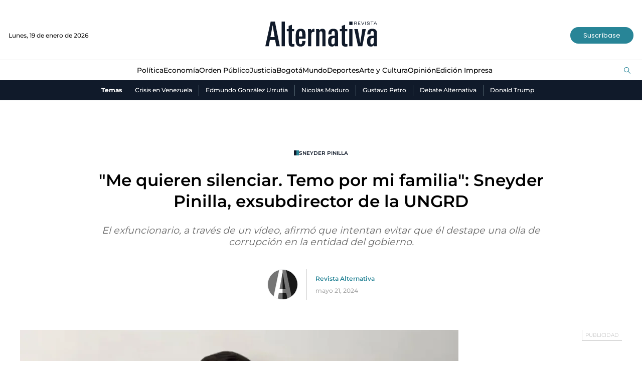

--- FILE ---
content_type: text/html; charset=utf-8
request_url: https://www.revistalternativa.com/noticias-politica/me-quieren-silenciar-temo-por-mi-familia-sneyder-pinilla-exsubdirector-de-la-ungrd-76450
body_size: 9875
content:
<!DOCTYPE html>
<html lang="es">
<head>
    <meta charset="utf-8" />
<meta http-equiv="x-ua-compatible" content="ie=edge">
<meta name="viewport" content="width=device-width, initial-scale=1.0">
<meta name="author" content="Revista Alternativa" />
<meta name="version" content="2.0.6.0" />
<title>&quot;Me quieren silenciar. Temo por mi familia&quot;: Sneyder Pinilla, exsubdirector de la UNGRD | Revista Alternativa</title>
    <meta name="description" content="El exfuncionario, a trav&#xE9;s de un v&#xED;deo, afirm&#xF3; que intentan evitar que &#xE9;l destape una olla de corrupci&#xF3;n en la entidad del gobierno." />
    <meta name="keywords" content="Sneyder Pinilla, corrupci&#xF3;n, denuncia, congreso, Revista Alternativa" />
    <meta name="news_keywords" content="Sneyder Pinilla, corrupci&#xF3;n, denuncia, congreso, Revista Alternativa" />
    <link href="https://www.revistalternativa.com/noticias-politica/me-quieren-silenciar-temo-por-mi-familia-sneyder-pinilla-exsubdirector-de-la-ungrd-76450" rel="canonical">

    <link rel="amphtml" href="https://amp.revistalternativa.com/noticias-politica/me-quieren-silenciar-temo-por-mi-familia-sneyder-pinilla-exsubdirector-de-la-ungrd-76450">

            <meta name="twitter:card" content="summary_large_image" />
            <meta name="twitter:site" content="@AlternativaCol" />
            <meta name="twitter:creator" content="@AlternativaCol" />
            <meta name="twitter:title" content="&quot;Me quieren silenciar. Temo por mi familia&quot;: Sneyder Pinilla, exsubdirector de la UNGRD | Revista Alternativa" />
            <meta name="twitter:description" content="El exfuncionario, a trav&#xE9;s de un v&#xED;deo, afirm&#xF3; que intentan evitar que &#xE9;l destape una olla de corrupci&#xF3;n en la entidad del gobierno." />
            <meta name="twitter:image" content="https://i.revistalternativa.com/cms/2024/05/21153627/Sneyder-Pinilla-_20240521_153510_0000.jpg?w=1280" />

    <meta property="og:site_name" content="Revista Alternativa">
    <meta property="og:title" content="&quot;Me quieren silenciar. Temo por mi familia&quot;: Sneyder Pinilla, exsubdirector de la UNGRD | Revista Alternativa" />
    <meta property="og:type" content="article" />
    <meta property="og:url" content="https://www.revistalternativa.com/noticias-politica/me-quieren-silenciar-temo-por-mi-familia-sneyder-pinilla-exsubdirector-de-la-ungrd-76450" />
    <meta property="og:image" content="https://i.revistalternativa.com/cms/2024/05/21153627/Sneyder-Pinilla-_20240521_153510_0000.jpg?w=1280" />
    <meta property="og:image:type" content="image/jpeg" />
    <meta property="og:image:alt" content="&quot;Me quieren silenciar. Temo por mi familia&quot;: Sneyder Pinilla, exsubdirector de la UNGRD | Revista Alternativa" />
    <meta property="og:description" content="El exfuncionario, a trav&#xE9;s de un v&#xED;deo, afirm&#xF3; que intentan evitar que &#xE9;l destape una olla de corrupci&#xF3;n en la entidad del gobierno." />
    <meta property="og:locale" content="es_CO" />
    <!--Whatsapp-->
    <meta property="og:image" content="https://i.revistalternativa.com/cms/2024/05/21153627/Sneyder-Pinilla-_20240521_153510_0000.jpg?w=400&amp;r=1_1" />
    <meta property="og:image:type" content="image/jpeg" />

<link rel="apple-touch-icon" sizes="180x180" href="/__assets/favicon/apple-touch-icon.png">
<link rel="alternate icon" href="/__assets/favicon/favicon.ico" sizes="16x16">
<meta name="msapplication-config" content="/__assets/favicon/browserconfig.xml">
<meta name="msapplication-TileColor" content="#da532c">
<link rel="mask-icon" href="/__assets/favicon/safari-pinned-tab.svg" color="#0b4bbd">
<meta name="theme-color" content="#ffffff">

    <script type="application/ld+json">
        {"@id":"https://www.revistalternativa.com/#publisher","name":"Revista Alternativa","logo":{"url":"https://i.revistalternativa.com/img/logo.png","width":320,"height":109,"@context":"http://schema.org","@type":"ImageObject"},"url":"https://www.revistalternativa.com","sameAs":["https://www.facebook.com/Revistalternativa","https://www.youtube.com/@AlternativaCol","https://twitter.com/AlternativaCOL","https://www.instagram.com/revistalternativa/"],"address":{"streetAddress":"Carrera 7 # 75-51 Edificio Terpel Oficina 501","addressLocality":"Bogotá D.C","addressRegion":"Bogotá D.C","addressCountry":"CO","@context":"http://schema.org","@type":"PostalAddress"},"@context":"http://schema.org","@type":"NewsMediaOrganization"}
    </script>
    <script type="application/ld+json">
        {"itemListElement":[{"position":1,"name":"Política","item":"https://www.revistalternativa.com/noticias-politica","@context":"http://schema.org","@type":"ListItem"},{"position":2,"name":"\"Me quieren silenciar. Temo por mi familia\": Sneyder Pinilla, exsubdirector de la UNGRD","@context":"http://schema.org","@type":"ListItem"}],"@context":"http://schema.org","@type":"BreadcrumbList"}
    </script>
    <script type="application/ld+json">
        {"headline":"\"Me quieren silenciar. Temo por mi familia\": Sneyder Pinilla, exsubdirector de la UNGRD","articleSection":"Política","datePublished":"2024-05-21T15:40:22-05:00","dateModified":"2024-05-21T15:43:38-05:00","description":"El exfuncionario, a través de un vídeo, afirmó que intentan evitar que él destape una olla de corrupción en la entidad del gobierno.","publisher":{"@id":"https://www.revistalternativa.com/#publisher"},"image":[{"url":"https://i.revistalternativa.com/cms/2024/05/21153627/Sneyder-Pinilla-_20240521_153510_0000.jpg","width":1920,"height":1080,"@context":"http://schema.org","@type":"ImageObject"},{"url":"https://i.revistalternativa.com/cms/2024/05/21153627/Sneyder-Pinilla-_20240521_153510_0000.jpg?r=4_3","width":1440,"height":1080,"@context":"http://schema.org","@type":"ImageObject"},{"url":"https://i.revistalternativa.com/cms/2024/05/21153627/Sneyder-Pinilla-_20240521_153510_0000.jpg?r=1_1","width":1080,"height":1080,"@context":"http://schema.org","@type":"ImageObject"}],"author":[{"@id":"https://www.revistalternativa.com/#publisher","name":"Revista Alternativa","logo":{"url":"https://i.revistalternativa.com/img/logo.png","width":320,"height":109,"@context":"http://schema.org","@type":"ImageObject"},"url":"https://www.revistalternativa.com","sameAs":["https://www.facebook.com/Revistalternativa","https://www.youtube.com/@AlternativaCol","https://twitter.com/AlternativaCOL","https://www.instagram.com/revistalternativa/"],"address":{"streetAddress":"Carrera 7 # 75-51 Edificio Terpel Oficina 501","addressLocality":"Bogotá D.C","addressRegion":"Bogotá D.C","addressCountry":"CO","@context":"http://schema.org","@type":"PostalAddress"},"@context":"http://schema.org","@type":"NewsMediaOrganization"}],"wordCount":269,"url":"https://www.revistalternativa.com/noticias-politica/me-quieren-silenciar-temo-por-mi-familia-sneyder-pinilla-exsubdirector-de-la-ungrd-76450","mainEntityOfPage":"https://www.revistalternativa.com/noticias-politica/me-quieren-silenciar-temo-por-mi-familia-sneyder-pinilla-exsubdirector-de-la-ungrd-76450","speakable":{"xPath":["/html/head/title","/html/head/meta[@name='description']/@content"],"@context":"http://schema.org","@type":"SpeakableSpecification"},"@context":"http://schema.org","@type":"NewsArticle"}
    </script>

    		<script>
			dataLayer = [{
				'isMobile': false,
				'postId': '76450',
				'postDateTime': '2024-05-21 15:40:22',
			}];
		</script>
<!-- Google Tag Manager -->
<script>
	(function (w, d, s, l, i) {
		w[l] = w[l] || []; w[l].push({
			'gtm.start':
				new Date().getTime(), event: 'gtm.js'
		}); var f = d.getElementsByTagName(s)[0],
			j = d.createElement(s), dl = l != 'dataLayer' ? '&l=' + l : ''; j.async = true; j.src =
				'https://www.googletagmanager.com/gtm.js?id=' + i + dl; f.parentNode.insertBefore(j, f);
	})(window, document, 'script', 'dataLayer', 'GTM-KQVRMKWD');</script>
<!-- End Google Tag Manager -->
    
    


    
            <noscript><link rel="stylesheet" href="/__assets/assets/v1.0.0.5/post-standard-75543b06.css" /></noscript>
            <link rel="preload" href="/__assets/assets/v1.0.0.5/post-standard-75543b06.css" as="style" />
        <link rel="preload" href="/__assets/assets/v1.0.0.5/revalt-icon-094f32ab.woff2" as="font" type="font/woff2" crossOrigin />
    
</head>
<body>
    <!-- Google Tag Manager (noscript) -->
    <noscript>
        <iframe src="https://www.googletagmanager.com/ns.html?id=GTM-KQVRMKWD"
                height="0" width="0" style="display:none;visibility:hidden"></iframe>
    </noscript>
    <!-- End Google Tag Manager (noscript) -->
    <style id="loading-styles">
    .loading_screen {
        background: linear-gradient(to bottom, #f9f9f9 10%, #eeeff3 100%);
        left: 0;
        height: 100%;
        position: fixed;
        top: 0;
        width: 100%;
        z-index: 10000;
        display: flex;
        flex-direction: column;
        justify-content: center;
        align-items: center;
    }

    .loading {
        width: 50.4px;
        height: 44.8px;
        background: linear-gradient(#0000 calc(1*100%/6),#444 0 calc(3*100%/6),#0000 0) left bottom, linear-gradient(#0000 calc(2*100%/6),#16212e 0 calc(4*100%/6),#0000 0) center bottom, linear-gradient(#0000 calc(3*100%/6),#2d8495 0 calc(5*100%/6),#0000 0) right bottom;
        background-size: 10.1px 600%;
        background-repeat: no-repeat;
        animation: bars-j7enxv 1s infinite linear;
        margin: 0 auto;
        grid-column: 1/-1;
    }

    @keyframes bars-j7enxv {
        100% {
            background-position: left top,center top,right top;
        }
    }

    .loading_screen_logo {
        margin-bottom: 1rem;
        width: 80px;
    }
</style>
<style id="hide-principal">
    #principal-html {
        display: none;
    }
</style>

<div class="loading_screen">
    <div class="loading_screen_logo_wrapper">
        <svg width="330" height="92" enable-background="new 0 0 339.4 79.2" version="1.1" viewBox="0 0 339.4 79.2" xml:space="preserve" xmlns="http://www.w3.org/2000/svg">
            <path d="m324.9 62.3c0 5.3-2.2 7.7-5.2 7.7-3.7 0-4.9-1.8-4.9-9 0-7.3 2.3-9.8 8.4-9.8h1.6v11.1zm9.8 13.3c-0.3-2.2-0.3-4.5-0.3-7.6v-28.1c0-8.9-0.9-16-14.4-16-8.5 0-14.2 4.5-14.2 16.3h9.3c0-4.4 0.4-9.5 5.2-9.5 4.4 0 4.6 3 4.6 8.5v5.3h-4.4c-11.6 0-15.4 5.2-15.4 16.6 0 8.4 1.7 15.6 11.8 15.6 3 0 5.7-0.9 8-4.2l0.2 3.3h9.6zm-33.3-50.9h-10.3l-6.1 41.8-7.2-41.8h-10.6l11.3 50.9h12.5l10.4-50.9zm-39.3 0h-9.5v50.9h9.5v-50.9zm-14.7 51.2v-7c-1.4 0.3-2 0.4-3 0.4-3.8 0-4.2-1.2-4.2-5.6v-32.5h6.6v-6.5h-6.6v-12.7l-9.5 3.3v9.4h-5.9v6.5h5.9v33c0 8.5 1.6 12.4 11 12.4 2.4 0 3.3-0.1 5.7-0.7m-37.6-13.6c0 5.3-2.2 7.7-5.2 7.7-3.7 0-4.9-1.8-4.9-9 0-7.3 2.3-9.8 8.4-9.8h1.6v11.1zm9.9 13.3c-0.3-2.2-0.3-4.5-0.3-7.6v-28.1c0-8.9-0.9-16-14.4-16-8.5 0-14.2 4.5-14.2 16.3h9.3c0-4.4 0.4-9.5 5.2-9.5 4.4 0 4.6 3 4.6 8.5v5.3h-4.4c-11.6 0-15.4 5.2-15.4 16.6 0 8.4 1.7 15.6 11.8 15.6 3 0 5.7-0.9 8-4.2l0.2 3.3h9.6zm-37.1 0v-40.7c0-6.2-2-11-9.3-11-4.5 0-7.5 2.1-9.3 5.5l-0.3-4.6h-9.2c0.3 4.1 0.3 7.1 0.3 9.5v41.4h9.5v-38c0-4.4 2-6.4 4.7-6.4 3.6 0 4.2 2.4 4.2 6.1v38.3h9.4zm-32.9-42.1v-9.1c-1.2-0.4-1.2-0.4-2.6-0.4-2.2 0-5.8 2.3-7.2 6.1l-0.2-5.4h-9.1c0.1 2.8 0.3 6.9 0.3 9.4v41.5h9.5v-32.2c0-7.2 1.2-10.3 6.7-10.3 0.6 0 1.4 0.1 2.6 0.4m-35.9 13h-9.8c0-10.2 0-15.9 5-15.9 4.9 0.1 4.8 5.9 4.8 15.9m9.8 6.9c0-18.4 0.5-29.5-14.6-29.5-14.3 0-14.8 11.9-14.8 29 0 10.7 0.4 23.6 14.7 23.5 11.4-0.1 13.9-7.2 14.5-16.6h-9.6c0 7.4-1.3 9.8-4.9 9.8-4.9 0-5-4.9-5-13.6v-2.6h19.7zm-33.1 22.5v-7c-1.4 0.3-2 0.4-3 0.4-3.8 0-4.2-1.2-4.2-5.6v-32.5h6.6v-6.5h-6.6v-12.7l-9.5 3.3v9.4h-5.9v6.5h5.9v33c0 8.5 1.6 12.4 11 12.4 2.5 0 3.4-0.1 5.7-0.7m-28-73.3h-9.5v73h9.5v-73zm-30.3 46h-12.5l6.6-35.2 5.9 35.2zm15.4 27-14.6-73h-12.5l-15.8 73h10.2l3.3-18.6h15.4l3.4 18.6h10.6z" />
            <path d="m331.7 8.8h-4.3l2.2-4.8 2.1 4.8zm3 3.5-4.5-9.5h-1.5l-4.5 9.5h1.4l1.1-2.5h5.3l1.1 2.5h1.6zm-10.8-8.3v-1.2h-8.6v1.2h3.7v8.3h1.3v-8.3h3.6zm-11 5.6c0-1.7-1.3-2.1-2.6-2.4l-2.5-0.5c-0.7-0.1-1.6-0.3-1.6-1.3 0-1.1 1.1-1.7 2.5-1.7 1.3 0 2.4 0.4 2.5 1.7h1.3c-0.1-2.2-2-2.8-3.8-2.8-2.3 0-3.8 1.1-3.8 2.9 0 1.6 1.1 2.2 2.5 2.4l2.5 0.5c1.1 0.2 1.6 0.5 1.6 1.3 0 1.1-1 1.8-2.8 1.8-1.6 0-2.7-0.7-2.7-2h-1.3c0.2 2.1 1.5 3.1 4.1 3.1s4.1-1.2 4.1-3m-11.7-6.8h-1.2v9.5h1.3v-9.5zm-4.1 0h-1.3l-3.4 8.4-3.4-8.4h-1.4l4 9.5h1.5l4-9.5zm-11.8 9.5v-1.1h-5.4v-3.2h4.9v-1.1h-4.9v-3h5.2v-1.1h-6.5v9.5h6.7zm-11.8-6.8c0 1.2-0.7 1.6-2.1 1.6h-2.8v-3.2h2.8c1.5 0 2.1 0.5 2.1 1.6m1.5 6.8c-0.1-0.1-0.2-0.6-0.3-1.1l-0.2-1.6c-0.3-1.6-0.6-1.9-1.7-2.1 0 0 2-0.4 2-2.2 0-1.5-0.8-2.6-3.2-2.6h-4.3v9.5h1.3v-4.1h2.5c1.6 0 1.9 0.2 2.2 1.8l0.2 1.5c0.1 0.4 0.1 0.7 0.2 0.9h1.3z" />
            <rect x="252.6" y="2.6" width="9.5" height="10" />
        </svg>

    </div>
    <div class="loading"></div>
</div>
<script>
    var loadingRemoved = false;
    var cleanLoading = function () {
        if (!loadingRemoved) {
            loadingRemoved = true;
            document.getElementById('hide-principal').remove();
            document.getElementsByClassName('loading_screen')[0].remove();
        }
    }
</script>
    <div id="principal-html" class="p-std">
        <header>
    <div class="header container">
        <div class="date">Lunes, 19 de enero de 2026</div>
        <a class="logo" href="/" aria-label="Ir al inicio"><img src="/__assets/images/logo.png" width="220" height="50" alt="Logo Revista Alternativa"></a>
        <a href="https://suscripciones.revistalternativa.com/" target="_blank" rel="nofollow" class="btn primary lg">Suscríbase</a>
    </div>
    <div class="menu">
        <div class="container">
            <nav class="categories">
                <ul>
                            <li>
                                <a href="https://www.revistalternativa.com/noticias-politica">Pol&#xED;tica</a>
                            </li>
                            <li>
                                <a href="https://www.revistalternativa.com/noticias-economia">Econom&#xED;a</a>
                            </li>
                            <li>
                                <a href="https://www.revistalternativa.com/noticias-orden-publico">Orden P&#xFA;blico</a>
                            </li>
                            <li>
                                <a href="https://www.revistalternativa.com/noticias-Justicia">Justicia</a>
                            </li>
                            <li>
                                <a href="https://www.revistalternativa.com/noticias-Bogota">Bogot&#xE1;</a>
                            </li>
                            <li>
                                <a href="https://www.revistalternativa.com/noticias-mundo">Mundo</a>
                            </li>
                            <li>
                                <a href="https://www.revistalternativa.com/noticias-deportes">Deportes</a>
                            </li>
                            <li>
                                <a href="https://www.revistalternativa.com/noticias-arte-y-cultura">Arte y Cultura</a>
                            </li>
                            <li>
                                <a href="https://www.revistalternativa.com/noticias-opinion">Opini&#xF3;n</a>
                            </li>
                            <li>
                                <a href="https://www.revistalternativa.com/edicion-impresa">Edici&#xF3;n Impresa</a>
                            </li>
                </ul>
            </nav>
            <search-box></search-box>
        </div>
    </div>
    <div class="topics-container">
        <div class="container">
            <div class="topics-title">Temas</div>
            <nav>
                <ul>
                        <li>
                            <a href="/temas/crisis-en-venezuela">Crisis en Venezuela</a>
                        </li>
                        <li>
                            <a href="/temas/edmundo-gonzalez-urrutia">Edmundo Gonz&#xE1;lez Urrutia</a>
                        </li>
                        <li>
                            <a href="/temas/nicolas-maduro">Nicol&#xE1;s Maduro</a>
                        </li>
                        <li>
                            <a href="/temas/gustavo-petro">Gustavo Petro</a>
                        </li>
                        <li>
                            <a href="/temas/debate-alternativa">Debate Alternativa</a>
                        </li>
                        <li>
                            <a href="/temas/donald-trump">Donald Trump</a>
                        </li>
                </ul>
            </nav>
        </div>
    </div>
</header>

<header class="fixed" v-bind:class="{ show: scrollPosition > 230 }">
	<div class="header container">
        <div class="date">Lunes, 19 de enero de 2026</div>
        <a class="logo" href="/" aria-label="Ir al inicio"><img src="/__assets/images/logo.png" width="135" height="30" alt="Logo Revista Alternativa"></a>
        <a href="https://suscripciones.revistalternativa.com/" target="_blank" rel="nofollow" class="btn primary lg">Suscríbase</a>
	</div>
	<div class="menu">
        <div class="container">
            <nav class="categories">
                <ul>
                            <li>
                                <a href="https://www.revistalternativa.com/noticias-politica">Pol&#xED;tica</a>
                            </li>
                            <li>
                                <a href="https://www.revistalternativa.com/noticias-economia">Econom&#xED;a</a>
                            </li>
                            <li>
                                <a href="https://www.revistalternativa.com/noticias-orden-publico">Orden P&#xFA;blico</a>
                            </li>
                            <li>
                                <a href="https://www.revistalternativa.com/noticias-Justicia">Justicia</a>
                            </li>
                            <li>
                                <a href="https://www.revistalternativa.com/noticias-Bogota">Bogot&#xE1;</a>
                            </li>
                            <li>
                                <a href="https://www.revistalternativa.com/noticias-mundo">Mundo</a>
                            </li>
                            <li>
                                <a href="https://www.revistalternativa.com/noticias-deportes">Deportes</a>
                            </li>
                            <li>
                                <a href="https://www.revistalternativa.com/noticias-arte-y-cultura">Arte y Cultura</a>
                            </li>
                            <li>
                                <a href="https://www.revistalternativa.com/noticias-opinion">Opini&#xF3;n</a>
                            </li>
                            <li>
                                <a href="https://www.revistalternativa.com/edicion-impresa">Edici&#xF3;n Impresa</a>
                            </li>
                </ul>
            </nav>
            <search-box></search-box>
        </div>
    </div>
</header>

        <main class="wrapper-main">
            
<div class="margin-top">
    <div id="gpt-ad-16" class="ad banner"></div>
</div>

    <div class="post-header container">
        <a href="/temas/sneyder-pinilla" class="kicker">Sneyder Pinilla</a>
        <h1 class="title">&quot;Me quieren silenciar. Temo por mi familia&quot;: Sneyder Pinilla, exsubdirector de la UNGRD</h1>
        <p class="lead">El exfuncionario, a trav&#xE9;s de un v&#xED;deo, afirm&#xF3; que intentan evitar que &#xE9;l destape una olla de corrupci&#xF3;n en la entidad del gobierno.</p>
        <div class="author-date">
            
    <img class="lazyload rounded"
         title="IconoAlternativa_900x900-1"
         data-src="https://i.revistalternativa.com/cms/2023/10/06132734/IconoAlternativa_900x900-1.jpg?gs=1"
         src="data:image/svg+xml,%3Csvg xmlns='http://www.w3.org/2000/svg' viewBox='0 0 900 900'%3E%3C/svg%3E"
         height="900"
         width="900" />
    <noscript>
        <img loading="lazy"
             class="rounded"
             title="IconoAlternativa_900x900-1"
             src="https://i.revistalternativa.com/cms/2023/10/06132734/IconoAlternativa_900x900-1.jpg?w=480&amp;gs=1"
             height="900"
             width="900" />
    </noscript>

            <div class="hr-container">
                <hr class="v" />
            </div>
            <div class="info">
                <a class="author" href="/noticias-opinion/revista-alternativa-14">Revista Alternativa</a>
                <p class="date">mayo 21, 2024</p>
            </div>
        </div>
    </div>


    <div class="article-container container">
        <article class="standard-content">
            <figure class="main-post-image">
                
    <img class="lazyload"
         title="Sneyder Pinilla, exsubdirector de la Unidad Nacional para la Gesti&#xF3;n de Riesgos y Desastres."
         data-src="https://i.revistalternativa.com/cms/2024/05/21153627/Sneyder-Pinilla-_20240521_153510_0000.jpg?r=16_9"
         src="data:image/svg+xml,%3Csvg xmlns='http://www.w3.org/2000/svg' viewBox='0 0 1920 1080'%3E%3C/svg%3E"
         height="1080"
         width="1920" />
    <noscript>
        <img loading="lazy"
             title="Sneyder Pinilla, exsubdirector de la Unidad Nacional para la Gesti&#xF3;n de Riesgos y Desastres."
             src="https://i.revistalternativa.com/cms/2024/05/21153627/Sneyder-Pinilla-_20240521_153510_0000.jpg?w=480&amp;r=16_9"
             height="1080"
             width="1920" />
    </noscript>

            </figure>
            
    <div class="share">
        Compartir en:
        <ul>
            <li>
                <a href="https://www.facebook.com/share.php?display=page&amp;u=https%3A%2F%2Fwww.revistalternativa.com%2Fnoticias-politica%2Fme-quieren-silenciar-temo-por-mi-familia-sneyder-pinilla-exsubdirector-de-la-ungrd-76450" target="_blank" rel="noopener" aria-label="Compartir en Facebook">
                    <i class="icon-facebook"></i>
                </a>
            </li>
            <li>
                <a href="https://twitter.com/intent/tweet?text=%22Me&#x2B;quieren&#x2B;silenciar.&#x2B;Temo&#x2B;por&#x2B;mi&#x2B;familia%22%3A&#x2B;Sneyder&#x2B;Pinilla%2C&#x2B;exsubdirector&#x2B;de&#x2B;la&#x2B;UNGRD&amp;url=https%3A%2F%2Fwww.revistalternativa.com%2Fnoticias-politica%2Fme-quieren-silenciar-temo-por-mi-familia-sneyder-pinilla-exsubdirector-de-la-ungrd-76450&amp;via=AlternativaCol" target="_blank" rel="noopener" aria-label="Compartir en Twitter">
                    <i class="icon-twitter"></i>
                </a>
            </li>
            <li>
                <a href="https://www.linkedin.com/shareArticle?url=https%3A%2F%2Fwww.revistalternativa.com%2Fnoticias-politica%2Fme-quieren-silenciar-temo-por-mi-familia-sneyder-pinilla-exsubdirector-de-la-ungrd-76450" target="_blank" rel="noopener" aria-label="Compartir en LinkedIn">
                    <i class="icon-linkedin"></i>
                </a>
            </li>
            <li>
                <a href="mailto:?&amp;subject=%22Me%20quieren%20silenciar.%20Temo%20por%20mi%20familia%22%3A%20Sneyder%20Pinilla%2C%20exsubdirector%20de%20la%20UNGRD&amp;body=%0A%0Ahttps%3A%2F%2Fwww.revistalternativa.com%2Fnoticias-politica%2Fme-quieren-silenciar-temo-por-mi-familia-sneyder-pinilla-exsubdirector-de-la-ungrd-76450" target="_blank" rel="noopener" aria-label="Compartir por correo electrónico">
                    <i class="icon-mail"></i>
                </a>
            </li>
            <li>
                <a href="https://wa.me/?text=%22Me&#x2B;quieren&#x2B;silenciar.&#x2B;Temo&#x2B;por&#x2B;mi&#x2B;familia%22%3A&#x2B;Sneyder&#x2B;Pinilla%2C&#x2B;exsubdirector&#x2B;de&#x2B;la&#x2B;UNGRD&#x2B;-&#x2B;https%3A%2F%2Fwww.revistalternativa.com%2Fnoticias-politica%2Fme-quieren-silenciar-temo-por-mi-familia-sneyder-pinilla-exsubdirector-de-la-ungrd-76450" target="_blank" rel="noopener" aria-label="Compartir en Whatsapp">
                    <i class="icon-whatsapp"></i>
                </a>
            </li>
        </ul>
    </div>

            <div class="content">
                <p><span class="fc">E</span>l exsubdirector de la Unidad de Gestión del Riesgo, Sneyder Pinilla, ha vuelto a difundir un video en el que <strong>denuncia que intentan silenciarlo</strong>. En sus declaraciones, Pinilla menciona que las revelaciones que ha estado haciendo sobre un supuesto entramado de corrupción dentro de la entidad, conocido como 'Sneyderpolítica', lo han puesto en una situación de riesgo.</p><p><span>Pinilla expresó su preocupación por la seguridad de su familia, especialmente la de su hijo, debido a las confesiones que ha realizado. También mencionó que está a la espera de <strong>un principio de oportunidad en la Fiscalía General de la Nación.</strong> En sus declaraciones, Pinilla insistió en la veracidad de sus afirmaciones y aseguró tener pruebas para respaldarlas.</span></p><p><span>El exfuncionario afirmó "Todas mis afirmaciones son ciertas, tengo pruebas y la razón está de mi lado (…) <strong>Me quieren silenciar con una captura</strong>, para amordazarme y para ultrajarme”.</span></p><div class="ad-wrapper"><div id="gpt-ad-10"></div></div><p><span>Según Pinilla, sus enemigos buscan presentarse como víctimas mientras, en realidad, son cómplices en los hechos de corrupción que él ha denunciado.</span></p><p><span>Además, Pinilla ha confesado que, junto con otros exfuncionarios de la entidad, <strong>entre ellos el exdirector Olmedo López,</strong> participó en la entrega irregular de fondos pertenecientes a la Unidad de Gestión del Riesgo. Señala a López como su jefe directo y responsable de las órdenes que recibió.</span></p><p><span>Por último, Pinilla acusa de manera directa a <strong>altas figuras del Congreso.</strong> Afirmó haber entregado 1.000 millones de pesos al presidente de la Cámara de Representantes, Andrés Calle, y 3.000 millones de pesos al presidente del Senado, Iván Name, con el propósito de impulsar las reformas propuestas por el Gobierno ante el Congreso.</span></p>
            </div>
                <div class="tags-container">
        <div class="section-title-4">
            <h2>Tags</h2>
        </div>
        <ul class="tags">
                <li>
                    <a href="/temas/sneyder-pinilla">Sneyder Pinilla</a>
                </li>
                <li>
                    <a href="/temas/corrupcion">corrupci&#xF3;n</a>
                </li>
                <li>
                    <a href="/temas/denuncia">denuncia</a>
                </li>
                <li>
                    <a href="/temas/congreso">congreso</a>
                </li>
                <li>
                    <a href="/temas/revista-alternativa">Revista Alternativa</a>
                </li>
        </ul>
    </div>

        </article>
        <div class="sidebar">
            <div id="gpt-ad-18" class="ad rectangle"></div>
            
    <div class="last-cover">
        <div class="section-title-4">
            <h2>Última portada</h2>
        </div>
        <a class="img-a" href="/edicion-impresa/un-ano-de-galan-10301">
             
    <img class="lazyload"
         title="PortadaAlternativa58_900x1200"
         data-src="https://i.revistalternativa.com/cms/2024/11/29104032/PortadaAlternativa58_900x1200.jpg"
         src="data:image/svg+xml,%3Csvg xmlns='http://www.w3.org/2000/svg' viewBox='0 0 900 1200'%3E%3C/svg%3E"
         height="1200"
         width="900" />
    <noscript>
        <img loading="lazy"
             title="PortadaAlternativa58_900x1200"
             src="https://i.revistalternativa.com/cms/2024/11/29104032/PortadaAlternativa58_900x1200.jpg?w=480"
             height="1200"
             width="900" />
    </noscript>

        </a>
        <h3 class="title">
            <a href="/edicion-impresa/un-ano-de-galan-10301">
                Un a&#xF1;o de Gal&#xE1;n
            </a>
        </h3>
        <span class="date">01 de diciembre de 2024</span>
        <a href="https://suscripciones.revistalternativa.com/" class="btn primary lg">Suscríbase</a>
    </div>

            
        </div>
    </div>

<div id="gpt-ad-19" class="ad banner"></div>
<div class="lazyload trends-desktop-1">
    <component :is="trendsName"></component>
</div>

<div id="gpt-ad-20" class="ad banner"></div>
    <section class="videos-component">
        <div class="container">
            <div class="section-title">
                <h2><a href="/videos">Videos</a></h2>
                <i class="icon-right"></i>
                <span>#entrevistaalternativa</span>
                <hr />
                <a href="/videos" class="btn primary">Ver más<i class="icon-right"></i></a>
            </div>
            
    <div class="post-v">
        <a class="img-a" href="/noticias-mundo/contra-migracion-ilegal-revista-alternativa-ene-30-102610">
            
    <img class="lazyload"
         alt="Venezuela,Nicol&#xE1;s Maduro,Crisis en Venezuela,Pol&#xED;tica en Venezuela,Posesi&#xF3;n de Maduro,Latinoam&#xE9;rica,Relaciones Internacionales,An&#xE1;lisis Pol&#xED;tico,REVISTA ALTERNATIVA,CATATUMBO,DEPORTACIONES,MIGRACION,DONALD TRUMP,MIGRANTES,EEUU,MURO,MEXICO,CANADA,COLOMBIA,VENEZUELA,migracion,deportacion,gustavo petro,murillo,laura sarabia,visa,deportados, revista alternativa"
         title="Caratulas Revista Alternativa"
         data-src="https://i.revistalternativa.com/cms/2025/01/30115821/Caratulas-Revista-Alternativa-11.jpg?r=16_9"
         src="data:image/svg+xml,%3Csvg xmlns='http://www.w3.org/2000/svg' viewBox='0 0 1920 1080'%3E%3C/svg%3E"
         height="1080"
         width="1920" />
    <noscript>
        <img loading="lazy"
             alt="Venezuela,Nicol&#xE1;s Maduro,Crisis en Venezuela,Pol&#xED;tica en Venezuela,Posesi&#xF3;n de Maduro,Latinoam&#xE9;rica,Relaciones Internacionales,An&#xE1;lisis Pol&#xED;tico,REVISTA ALTERNATIVA,CATATUMBO,DEPORTACIONES,MIGRACION,DONALD TRUMP,MIGRANTES,EEUU,MURO,MEXICO,CANADA,COLOMBIA,VENEZUELA,migracion,deportacion,gustavo petro,murillo,laura sarabia,visa,deportados, revista alternativa"
             title="Caratulas Revista Alternativa"
             src="https://i.revistalternativa.com/cms/2025/01/30115821/Caratulas-Revista-Alternativa-11.jpg?w=480&amp;r=16_9"
             height="1080"
             width="1920" />
    </noscript>

                <i class="icon-video"></i>
        </a>
        <a class="kicker" href="/temas/mundo">mundo</a>
        <h3 class="title">
            <a href="/noticias-mundo/contra-migracion-ilegal-revista-alternativa-ene-30-102610"> &#x1F7E6; CONTRA MIGRACI&#xD3;N ILEGAL | Revista Alternativa | Ene 30 </a>
        </h3>
        <div class="author-date">
            
    <img class="lazyload rounded"
         title="IconoAlternativa_900x900-1"
         data-src="https://i.revistalternativa.com/cms/2023/10/06132734/IconoAlternativa_900x900-1.jpg?gs=1"
         src="data:image/svg+xml,%3Csvg xmlns='http://www.w3.org/2000/svg' viewBox='0 0 900 900'%3E%3C/svg%3E"
         height="900"
         width="900" />
    <noscript>
        <img loading="lazy"
             class="rounded"
             title="IconoAlternativa_900x900-1"
             src="https://i.revistalternativa.com/cms/2023/10/06132734/IconoAlternativa_900x900-1.jpg?w=480&amp;gs=1"
             height="900"
             width="900" />
    </noscript>

            <div class="hr-container">
                <hr class="v" />
            </div>
            <div class="info">
                <a class="author" href="/noticias-opinion/revista-alternativa-14">
                    Revista Alternativa
                </a>
                <p class="date">enero 30, 2025</p>
            </div>
        </div>
    </div>


    <div class="post-h">
        <a class="img-a" href="/noticias-politica/gustavo-petro-un-caso-cerrado-revista-alternativa-ene-29-102524">
            
    <img class="lazyload"
         alt="Venezuela,Nicol&#xE1;s Maduro,Crisis en Venezuela,Pol&#xED;tica en Venezuela,Posesi&#xF3;n de Maduro,Latinoam&#xE9;rica,Relaciones Internacionales,An&#xE1;lisis Pol&#xED;tico,REVISTA ALTERNATIVA,CATATUMBO,DEPORTACIONES,MIGRACION,DONALD TRUMP,MIGRANTES,EEUU,MURO,MEXICO,CANADA,COLOMBIA,VENEZUELA,migracion,deportacion,gustavo petro,murillo,laura sarabia,visa,deportados, REVISTA ALTERNATIVA"
         title="Caratulas Revista Alternativa (1)"
         data-src="https://i.revistalternativa.com/cms/2025/01/29131601/Caratulas-Revista-Alternativa-1-2.jpg?r=16_9"
         src="data:image/svg+xml,%3Csvg xmlns='http://www.w3.org/2000/svg' viewBox='0 0 1920 1080'%3E%3C/svg%3E"
         height="1080"
         width="1920" />
    <noscript>
        <img loading="lazy"
             alt="Venezuela,Nicol&#xE1;s Maduro,Crisis en Venezuela,Pol&#xED;tica en Venezuela,Posesi&#xF3;n de Maduro,Latinoam&#xE9;rica,Relaciones Internacionales,An&#xE1;lisis Pol&#xED;tico,REVISTA ALTERNATIVA,CATATUMBO,DEPORTACIONES,MIGRACION,DONALD TRUMP,MIGRANTES,EEUU,MURO,MEXICO,CANADA,COLOMBIA,VENEZUELA,migracion,deportacion,gustavo petro,murillo,laura sarabia,visa,deportados, REVISTA ALTERNATIVA"
             title="Caratulas Revista Alternativa (1)"
             src="https://i.revistalternativa.com/cms/2025/01/29131601/Caratulas-Revista-Alternativa-1-2.jpg?w=480&amp;r=16_9"
             height="1080"
             width="1920" />
    </noscript>

                <i class="icon-video"></i>
        </a>
        <div class="post-info">
            <a class="kicker" href="/temas/version-alternativa">Versi&#xF3;n Alternativa</a>
            <h3 class="title">
                <a href="/noticias-politica/gustavo-petro-un-caso-cerrado-revista-alternativa-ene-29-102524"> &#x1F4F0; GUSTAVO PETRO UN CASO CERRADO | Revista Alternativa | Ene 29 </a>
            </h3>
            <div class="author-date">
                <a class="author" href="/noticias-opinion/revista-alternativa-14">
                    Revista Alternativa
                </a>
                <span class="circle-separator"></span>
                <span class="date">enero 29, 2025</span>
            </div>
        </div>
    </div>
                    <hr />

    <div class="post-h">
        <a class="img-a" href="/noticias-politica/deportados-de-eeuu-revista-alternativa-ene-28-102472">
            
    <img class="lazyload"
         alt="Venezuela,Nicol&#xE1;s Maduro,Crisis en Venezuela,Pol&#xED;tica en Venezuela,Posesi&#xF3;n de Maduro,Latinoam&#xE9;rica,Relaciones Internacionales,An&#xE1;lisis Pol&#xED;tico,REVISTA ALTERNATIVA,CATATUMBO,DEPORTACIONES,MIGRACION,DONALD TRUMP,MIGRANTES,EEUU,MURO,MEXICO,CANADA,COLOMBIA,VENEZUELA,migracion,deportacion,gustavo petro,murillo,laura sarabia,visa,deportados, revista alternativa"
         title="Caratulas Revista Alternativa"
         data-src="https://i.revistalternativa.com/cms/2025/01/28123050/Caratulas-Revista-Alternativa-10.jpg?r=16_9"
         src="data:image/svg+xml,%3Csvg xmlns='http://www.w3.org/2000/svg' viewBox='0 0 1920 1080'%3E%3C/svg%3E"
         height="1080"
         width="1920" />
    <noscript>
        <img loading="lazy"
             alt="Venezuela,Nicol&#xE1;s Maduro,Crisis en Venezuela,Pol&#xED;tica en Venezuela,Posesi&#xF3;n de Maduro,Latinoam&#xE9;rica,Relaciones Internacionales,An&#xE1;lisis Pol&#xED;tico,REVISTA ALTERNATIVA,CATATUMBO,DEPORTACIONES,MIGRACION,DONALD TRUMP,MIGRANTES,EEUU,MURO,MEXICO,CANADA,COLOMBIA,VENEZUELA,migracion,deportacion,gustavo petro,murillo,laura sarabia,visa,deportados, revista alternativa"
             title="Caratulas Revista Alternativa"
             src="https://i.revistalternativa.com/cms/2025/01/28123050/Caratulas-Revista-Alternativa-10.jpg?w=480&amp;r=16_9"
             height="1080"
             width="1920" />
    </noscript>

                <i class="icon-video"></i>
        </a>
        <div class="post-info">
            <a class="kicker" href="/temas/contra-punteo">Contra - Punteo</a>
            <h3 class="title">
                <a href="/noticias-politica/deportados-de-eeuu-revista-alternativa-ene-28-102472"> &#x1F7E2; DEPORTADOS DE EEUU | Revista Alternativa | Ene 28 </a>
            </h3>
            <div class="author-date">
                <a class="author" href="/noticias-opinion/revista-alternativa-14">
                    Revista Alternativa
                </a>
                <span class="circle-separator"></span>
                <span class="date">enero 28, 2025</span>
            </div>
        </div>
    </div>
                    <hr />

    <div class="post-h">
        <a class="img-a" href="/noticias-politica/impase-diplomatico-revista-alternativa-ene-27-102371">
            
    <img class="lazyload"
         alt="Venezuela,Nicol&#xE1;s Maduro,Crisis en Venezuela,Pol&#xED;tica en Venezuela,Posesi&#xF3;n de Maduro,Latinoam&#xE9;rica,Relaciones Internacionales,An&#xE1;lisis Pol&#xED;tico,REVISTA ALTERNATIVA,CATATUMBO,DEPORTACIONES,MIGRACION,DONALD TRUMP,MIGRANTES,EEUU,MURO,MEXICO,CANADA,COLOMBIA,VENEZUELA,migracion,deportacion,gustavo petro,murillo,laura sarabia,visa"
         title="Caratulas Revista Alternativa"
         data-src="https://i.revistalternativa.com/cms/2025/01/27122434/Caratulas-Revista-Alternativa-9.jpg?r=16_9"
         src="data:image/svg+xml,%3Csvg xmlns='http://www.w3.org/2000/svg' viewBox='0 0 1920 1080'%3E%3C/svg%3E"
         height="1080"
         width="1920" />
    <noscript>
        <img loading="lazy"
             alt="Venezuela,Nicol&#xE1;s Maduro,Crisis en Venezuela,Pol&#xED;tica en Venezuela,Posesi&#xF3;n de Maduro,Latinoam&#xE9;rica,Relaciones Internacionales,An&#xE1;lisis Pol&#xED;tico,REVISTA ALTERNATIVA,CATATUMBO,DEPORTACIONES,MIGRACION,DONALD TRUMP,MIGRANTES,EEUU,MURO,MEXICO,CANADA,COLOMBIA,VENEZUELA,migracion,deportacion,gustavo petro,murillo,laura sarabia,visa"
             title="Caratulas Revista Alternativa"
             src="https://i.revistalternativa.com/cms/2025/01/27122434/Caratulas-Revista-Alternativa-9.jpg?w=480&amp;r=16_9"
             height="1080"
             width="1920" />
    </noscript>

                <i class="icon-video"></i>
        </a>
        <div class="post-info">
            <a class="kicker" href="/temas/donald-trump">Donald Trump</a>
            <h3 class="title">
                <a href="/noticias-politica/impase-diplomatico-revista-alternativa-ene-27-102371"> &#x1F7E6; IMPASE DIPLOM&#xC1;TICO | Revista Alternativa | Ene 27 </a>
            </h3>
            <div class="author-date">
                <a class="author" href="/noticias-opinion/revista-alternativa-14">
                    Revista Alternativa
                </a>
                <span class="circle-separator"></span>
                <span class="date">enero 27, 2025</span>
            </div>
        </div>
    </div>
                    <hr />

    <div class="post-h">
        <a class="img-a" href="/noticias-politica/intervencion-militar-en-venezuela-revista-alternativa-ene-13-101461">
            
    <img class="lazyload"
         alt="Venezuela,Nicol&#xE1;s Maduro,Crisis en Venezuela,Pol&#xED;tica en Venezuela,Edmundo Gonz&#xE1;lez,Posesi&#xF3;n de Maduro,Latinoam&#xE9;rica,Relaciones Internacionales,Situaci&#xF3;n Pol&#xED;tica en Venezuela,Derechos Humanos en Venezuela,Econom&#xED;a Venezolana,Protestas en Venezuela,Gobierno de Maduro,An&#xE1;lisis Pol&#xED;tico,Crisis Humanitaria en Venezuela, revista alternativa, noticias"
         title="Caratulas Revista Alternativa"
         data-src="https://i.revistalternativa.com/cms/2025/01/13124515/Caratulas-Revista-Alternativa-2.jpg?r=16_9"
         src="data:image/svg+xml,%3Csvg xmlns='http://www.w3.org/2000/svg' viewBox='0 0 1920 1080'%3E%3C/svg%3E"
         height="1080"
         width="1920" />
    <noscript>
        <img loading="lazy"
             alt="Venezuela,Nicol&#xE1;s Maduro,Crisis en Venezuela,Pol&#xED;tica en Venezuela,Edmundo Gonz&#xE1;lez,Posesi&#xF3;n de Maduro,Latinoam&#xE9;rica,Relaciones Internacionales,Situaci&#xF3;n Pol&#xED;tica en Venezuela,Derechos Humanos en Venezuela,Econom&#xED;a Venezolana,Protestas en Venezuela,Gobierno de Maduro,An&#xE1;lisis Pol&#xED;tico,Crisis Humanitaria en Venezuela, revista alternativa, noticias"
             title="Caratulas Revista Alternativa"
             src="https://i.revistalternativa.com/cms/2025/01/13124515/Caratulas-Revista-Alternativa-2.jpg?w=480&amp;r=16_9"
             height="1080"
             width="1920" />
    </noscript>

                <i class="icon-video"></i>
        </a>
        <div class="post-info">
            <a class="kicker" href="/temas/debate-alternativa">Debate Alternativa</a>
            <h3 class="title">
                <a href="/noticias-politica/intervencion-militar-en-venezuela-revista-alternativa-ene-13-101461"> &#x1F535; Intervenci&#xF3;n Militar en Venezuela | Revista Alternativa | Ene 13 </a>
            </h3>
            <div class="author-date">
                <a class="author" href="/noticias-opinion/revista-alternativa-14">
                    Revista Alternativa
                </a>
                <span class="circle-separator"></span>
                <span class="date">enero 13, 2025</span>
            </div>
        </div>
    </div>
        </div>
    </section>

<div id="gpt-ad-21" class="ad banner"></div>

	<div class="container opinion-caricature">
		<section class="opinion">
			<div class="section-title">
				<h2><a href="/noticias-opinion">Opinión</a></h2>
				<hr />
				<a href="/noticias-opinion" class="btn primary">Ver más<i class="icon-right"></i></a>
			</div>
			<div class="opinion-list">
    <div class="post-opinion-v">
        <a class="img-a" href="/noticias-opinion/cesar-alvarez-6824">
            
    <img class="lazyload rounded"
         alt="C&#xE9;sar &#xC1;lvarez"
         title="Dise&#xF1;o sin t&#xED;tulo 9.png"
         data-src="https://i.revistalternativa.com/cms/2024/11/27081925/Diseno-sin-titulo-9.png.png?gs=1"
         src="data:image/svg+xml,%3Csvg xmlns='http://www.w3.org/2000/svg' viewBox='0 0 900 900'%3E%3C/svg%3E"
         height="900"
         width="900" />
    <noscript>
        <img loading="lazy"
             class="rounded"
             alt="C&#xE9;sar &#xC1;lvarez"
             title="Dise&#xF1;o sin t&#xED;tulo 9.png"
             src="https://i.revistalternativa.com/cms/2024/11/27081925/Diseno-sin-titulo-9.png.png?w=480&amp;gs=1"
             height="900"
             width="900" />
    </noscript>

        </a>
        <a class="author" href="/noticias-opinion/cesar-alvarez-6824">C&#xE9;sar &#xC1;lvarez</a>
            <a class="kicker" href="/temas/opinion">
                Opini&#xF3;n
            </a>
        <h3 class="title">
            <a href="/noticias-opinion/cesar-alvarez-6824/colombia-pende-de-un-trino-102598">
                Colombia pende de un trino
            </a>
        </h3>
        <div class="author-date">
            <span class="circle-separator"></span>
            <span class="date">enero 30, 2025</span>
        </div>
    </div>
    <div class="post-opinion-v">
        <a class="img-a" href="/noticias-opinion/nixon-carvajal-8037">
            
    <img class="lazyload rounded"
         title="Nixon Carvajal"
         data-src="https://i.revistalternativa.com/cms/2024/01/08105458/WhatsApp-Image-2024-01-06-at-2.31.55-PM-1-1-1.jpeg?gs=1"
         src="data:image/svg+xml,%3Csvg xmlns='http://www.w3.org/2000/svg' viewBox='0 0 900 900'%3E%3C/svg%3E"
         height="900"
         width="900" />
    <noscript>
        <img loading="lazy"
             class="rounded"
             title="Nixon Carvajal"
             src="https://i.revistalternativa.com/cms/2024/01/08105458/WhatsApp-Image-2024-01-06-at-2.31.55-PM-1-1-1.jpeg?w=480&amp;gs=1"
             height="900"
             width="900" />
    </noscript>

        </a>
        <a class="author" href="/noticias-opinion/nixon-carvajal-8037">Nixon Carvajal</a>
            <a class="kicker" href="/temas/alemania">
                Alemania
            </a>
        <h3 class="title">
            <a href="/noticias-opinion/nixon-carvajal-8037/auschwitz-80-anos-despues-recuerdo-de-una-barbarie-innegable-102466">
                Auschwitz: 80 a&#xF1;os despu&#xE9;s: Recuerdo de una barbarie innegable
            </a>
        </h3>
        <div class="author-date">
            <span class="circle-separator"></span>
            <span class="date">enero 28, 2025</span>
        </div>
    </div>
    <div class="post-opinion-v">
        <a class="img-a" href="/noticias-opinion/nicolas-gomez-a-9676">
            
    <img class="lazyload rounded"
         title="Nicolas Gomez - perfil"
         data-src="https://i.revistalternativa.com/cms/2024/05/29072320/Nicolas-Gomez-perfil.jpg?gs=1"
         src="data:image/svg+xml,%3Csvg xmlns='http://www.w3.org/2000/svg' viewBox='0 0 900 900'%3E%3C/svg%3E"
         height="900"
         width="900" />
    <noscript>
        <img loading="lazy"
             class="rounded"
             title="Nicolas Gomez - perfil"
             src="https://i.revistalternativa.com/cms/2024/05/29072320/Nicolas-Gomez-perfil.jpg?w=480&amp;gs=1"
             height="900"
             width="900" />
    </noscript>

        </a>
        <a class="author" href="/noticias-opinion/nicolas-gomez-a-9676">Nicol&#xE1;s G&#xF3;mez A.</a>
            <a class="kicker" href="/temas/politica">
                Pol&#xED;tica
            </a>
        <h3 class="title">
            <a href="/noticias-opinion/nicolas-gomez-a-9676/no-duden-petro-lo-volvera-a-hacer-102445">
                No duden, Petro lo volver&#xE1; a hacer
            </a>
        </h3>
        <div class="author-date">
            <span class="circle-separator"></span>
            <span class="date">enero 28, 2025</span>
        </div>
    </div>
    <div class="post-opinion-v">
        <a class="img-a" href="/noticias-opinion/jaime-e-arango-83">
            
    <img class="lazyload rounded"
         alt="JAIME E ARANGO"
         title="JAIME E ARANGO"
         data-src="https://i.revistalternativa.com/cms/2023/09/18105148/JAIME-E-ARANGO-PERFIL.jpg?gs=1"
         src="data:image/svg+xml,%3Csvg xmlns='http://www.w3.org/2000/svg' viewBox='0 0 900 900'%3E%3C/svg%3E"
         height="900"
         width="900" />
    <noscript>
        <img loading="lazy"
             class="rounded"
             alt="JAIME E ARANGO"
             title="JAIME E ARANGO"
             src="https://i.revistalternativa.com/cms/2023/09/18105148/JAIME-E-ARANGO-PERFIL.jpg?w=480&amp;gs=1"
             height="900"
             width="900" />
    </noscript>

        </a>
        <a class="author" href="/noticias-opinion/jaime-e-arango-83">Jaime E. Arango</a>
            <a class="kicker" href="/temas/opinion">
                Opini&#xF3;n
            </a>
        <h3 class="title">
            <a href="/noticias-opinion/jaime-e-arango-83/la-rabia-y-la-guerra-102347">
                La rabia y la guerra
            </a>
        </h3>
        <div class="author-date">
            <span class="circle-separator"></span>
            <span class="date">enero 27, 2025</span>
        </div>
    </div>
			</div>
		</section>
		<section class="caricature">
			<div class="section-title">
				<h2>Caricatura</h2>
				<hr />
			</div>
			
    <div class="post-caricature">
        <div class="img-container">
            
    <img class="lazyload"
         title="Caricatura_1_1920x1080"
         data-src="https://i.revistalternativa.com/cms/2024/11/28135635/Caricatura_1_1920x1080.jpg"
         src="data:image/svg+xml,%3Csvg xmlns='http://www.w3.org/2000/svg' viewBox='0 0 1920 1080'%3E%3C/svg%3E"
         height="1080"
         width="1920" />
    <noscript>
        <img loading="lazy"
             title="Caricatura_1_1920x1080"
             src="https://i.revistalternativa.com/cms/2024/11/28135635/Caricatura_1_1920x1080.jpg?w=480"
             height="1080"
             width="1920" />
    </noscript>

        </div>
        <h3 class="title">
            Colombia
        </h3>
        <div class="author-date">
            <span class="author">Diego Caricatura</span>
            <span class="circle-separator"></span>
            <span class="date">diciembre 1, 2024</span>
        </div>
    </div>

		</section>
		<hr />
		<hr />
	</div>

<div id="gpt-ad-22" class="ad banner"></div>
	<section class="specials">
		<div class="container">
			<div class="section-title white">
				<h2><a href="/noticias-especiales">Especiales</a></h2>
				<hr />
				<a href="/noticias-especiales" class="btn secondary">Ver más<i class="icon-right"></i></a>
			</div>

	<div class="special-card">
		<a class="img-a" href="/noticias-especiales/se-destapa-crisis-en-la-ant">
			
    <img class="lazyload"
         alt="ant, revista alternativa, noticias, news, investigacion, gustavo petro, felipe harman"
         title="DENUNCIA REVISTA ALTERNATIVA"
         data-src="https://i.revistalternativa.com/cms/2024/12/16182335/PRESENTACION-ALTERNATIVA-EDITABLE-PARA-AGENCIAS.jpg"
         src="data:image/svg+xml,%3Csvg xmlns='http://www.w3.org/2000/svg' viewBox='0 0 1280 1600'%3E%3C/svg%3E"
         height="1600"
         width="1280" />
    <noscript>
        <img loading="lazy"
             alt="ant, revista alternativa, noticias, news, investigacion, gustavo petro, felipe harman"
             title="DENUNCIA REVISTA ALTERNATIVA"
             src="https://i.revistalternativa.com/cms/2024/12/16182335/PRESENTACION-ALTERNATIVA-EDITABLE-PARA-AGENCIAS.jpg?w=480"
             height="1600"
             width="1280" />
    </noscript>

		</a>
		<a class="kicker" href="/noticias-especiales/se-destapa-crisis-en-la-ant">INVESTIGACI&#xD3;N REVISTA ALTERNATIVA</a>
		<h3 class="title">
			<a href="/noticias-especiales/se-destapa-crisis-en-la-ant">Se destapa crisis en la ANT</a>
		</h3>
		<p class="date">julio 10, 2024</p>
	</div>



	<div class="special-card">
		<a class="img-a" href="/noticias-especiales/racionamiento-de-agua-en-bogota">
			
    <img class="lazyload"
         title="PORTADA 2"
         data-src="https://i.revistalternativa.com/cms/2024/04/12111759/PORTADA-2.jpg"
         src="data:image/svg+xml,%3Csvg xmlns='http://www.w3.org/2000/svg' viewBox='0 0 1280 1600'%3E%3C/svg%3E"
         height="1600"
         width="1280" />
    <noscript>
        <img loading="lazy"
             title="PORTADA 2"
             src="https://i.revistalternativa.com/cms/2024/04/12111759/PORTADA-2.jpg?w=480"
             height="1600"
             width="1280" />
    </noscript>

		</a>
		<a class="kicker" href="/noticias-especiales/racionamiento-de-agua-en-bogota">Medidas de racionamiento en Bogot&#xE1;</a>
		<h3 class="title">
			<a href="/noticias-especiales/racionamiento-de-agua-en-bogota">Racionamiento de agua en Bogot&#xE1;</a>
		</h3>
		<p class="date">abril 12, 2024</p>
	</div>



	<div class="special-card">
		<a class="img-a" href="/noticias-especiales/una-histora-de-cuatro-decadas">
			
    <img class="lazyload"
         title="Web Imagen de Volcado - 1280 x 1600"
         data-src="https://i.revistalternativa.com/cms/2024/02/07145223/Web-Imagen-de-Volcado-1280-x-1600.jpg"
         src="data:image/svg+xml,%3Csvg xmlns='http://www.w3.org/2000/svg' viewBox='0 0 1280 1600'%3E%3C/svg%3E"
         height="1600"
         width="1280" />
    <noscript>
        <img loading="lazy"
             title="Web Imagen de Volcado - 1280 x 1600"
             src="https://i.revistalternativa.com/cms/2024/02/07145223/Web-Imagen-de-Volcado-1280-x-1600.jpg?w=480"
             height="1600"
             width="1280" />
    </noscript>

		</a>
		<a class="kicker" href="/noticias-especiales/una-histora-de-cuatro-decadas">La art&#xED;fice del Congo Alegr&#xED;as es una mujer que sabe lo significa usar la tradici&#xF3;n para cambiar realidades y alejar a los peque&#xF1;os guerreros de problem&#xE1;ticas sociales (drogadicci&#xF3;n, pandillas e instrumentalizaci&#xF3;n).</a>
		<h3 class="title">
			<a href="/noticias-especiales/una-histora-de-cuatro-decadas">Una histora de cuatro d&#xE9;cadas</a>
		</h3>
		<p class="date">febrero 7, 2024</p>
	</div>


		</div>
	</section>



<div id="gpt-ad-23" class="ad banner"></div>

        </main>
        	<footer>
		<div class="container">
			<a class="logo" href="/" aria-label="Ir al inicio"><img src="/__assets/images/logo_white.png" width="200" height="50" alt="Logo Revista Alternativa"></a>
			<nav class="social-networks">
				<ul>
						<li>
							<a href="https://www.facebook.com/Revistalternativa" target="_blank" rel=" nofollow"><i class="icon-facebook"></i></a>
						</li>
						<li>
							<a href="https://twitter.com/AlternativaCOL" target="_blank" rel=" nofollow"><i class="icon-twitter"></i></a>
						</li>
						<li>
							<a href="https://www.instagram.com/revistalternativa/" target="_blank" rel=" nofollow"><i class="icon-instagram"></i></a>
						</li>
						<li>
							<a href="https://www.youtube.com/@AlternativaCol" target="_blank" rel=" nofollow"><i class="icon-youtube"></i></a>
						</li>
				</ul>
			</nav>
			<nav class="categories">
				<ul>
							<li>
								<a href="https://www.revistalternativa.com/noticias-politica">Pol&#xED;tica</a>
							</li>
							<li>
								<a href="https://www.revistalternativa.com/noticias-economia">Econom&#xED;a</a>
							</li>
							<li>
								<a href="https://www.revistalternativa.com/noticias-orden-publico">Orden P&#xFA;blico</a>
							</li>
							<li>
								<a href="https://www.revistalternativa.com/noticias-Justicia">Justicia</a>
							</li>
							<li>
								<a href="https://www.revistalternativa.com/noticias-Bogota">Bogot&#xE1;</a>
							</li>
							<li>
								<a href="https://www.revistalternativa.com/noticias-mundo">Mundo</a>
							</li>
							<li>
								<a href="https://www.revistalternativa.com/noticias-deportes">Deportes</a>
							</li>
							<li>
								<a href="https://www.revistalternativa.com/noticias-arte-y-cultura">Arte y Cultura</a>
							</li>
							<li>
								<a href="https://www.revistalternativa.com/noticias-opinion">Opini&#xF3;n</a>
							</li>
							<li>
								<a href="https://www.revistalternativa.com/edicion-impresa">Edici&#xF3;n Impresa</a>
							</li>
				</ul>
			</nav>
			<hr />
			<nav class="legal">
				<ul>
					<li><a href="/quienes-somos">¿Quiénes Somos?</a></li>
					<li><a href="/terminos-y-condiciones" target="_blank">Términos y condiciones</a></li>
					<li><a href="/politica-privacidad" target="_blank">Política de privacidad</a></li>
					<li><a href="/politica-cookies" target="_blank">Política de cookies</a></li>
				</ul>
			</nav>
			<div class="contact-container">
				<div class="contact">
					<h3>Contáctenos</h3>
					<p>Carrera 7 # 75-51 Edificio Terpel Oficina 501</p>
					<a href="tel:&#x2B;576013176506">&#x2B;57 (601) 3176506</a>
				</div>
				<div class="copyright">Copyright 2026 | Derechos reservados</div>
			</div>
		</div>
	</footer>
	<cookies-banner cookies-policy-url="/politica-cookies" cookies-disclaimer-url="/terminos-y-condiciones"></cookies-banner>


        <div id="gpt-ad-24" class="ad float"></div>
    </div>
    
    
    
    
    
            <link rel="stylesheet" href="/__assets/assets/v1.0.0.5/post-standard-75543b06.css" media="none" onload="media = 'all';cleanLoading()">
            <script type="module" src="/__assets/assets/v1.0.0.5/desktop-post-standard-3354437c.js"></script>
    

    <script>
        var ads = {"gpt-ad-16":{"name":"/22995131894/Política_Revistalternativa","sizes":[[728,90],[970,90]],"collapse":false,"outOfPage":false},"gpt-ad-17":{"name":"/22995131894/Política_Revistalternativa/Politica_Banner_Horizontal_1","sizes":[[728,90],[970,90]],"collapse":false,"outOfPage":false},"gpt-ad-18":{"name":"/22995131894/Política_Revistalternativa/Politica_Banner_Vertical_1_AyC","sizes":[300,250],"collapse":false,"outOfPage":false},"gpt-ad-19":{"name":"/22995131894/Política_Revistalternativa/Politica_Banner_Horizontal_2_LMV","sizes":[[728,90],[970,90]],"collapse":false,"outOfPage":false},"gpt-ad-20":{"name":"/22995131894/Política_Revistalternativa/Politica_Banner_Horizontal_3_VD","sizes":[[970,90],[728,90]],"collapse":false,"outOfPage":false},"gpt-ad-21":{"name":"/22995131894/Política_Revistalternativa/Politica_Banner_Horizontal_4_OP","sizes":[[970,90],[728,90]],"collapse":false,"outOfPage":false},"gpt-ad-22":{"name":"/22995131894/Política_Revistalternativa/Politica_Banner_Horizontal_5_ES","sizes":[[728,90],[970,90]],"collapse":false,"outOfPage":false},"gpt-ad-23":{"name":"/22995131894/Política_Revistalternativa/Politica_Footer","sizes":[[970,90],[728,90]],"collapse":false,"outOfPage":false},"gpt-ad-24":{"name":"/22995131894/Política_Revistalternativa/Politica_Sticky","sizes":[[970,90],[728,90]],"collapse":true,"outOfPage":false}};
        function loadAds() { window.initAds ? window.initAds() : setTimeout(loadAds, 100) }; var googletag = googletag || {}; googletag.cmd = googletag.cmd || []; var adSlots = {}, enabledAdUnits = null; googletag.cmd.push(function () { for (var d = document.querySelectorAll('div[id^="gpt-ad-"]'), e = [], c = 0; c < d.length; c++) { var a = d[c].getAttribute("id"), b = ads[a]; b && (b.out ? adSlots[a] = googletag.defineOutOfPageSlot(b.name, a).addService(googletag.pubads()) : b.collapse ? adSlots[a] = googletag.defineSlot(b.name, b.sizes, a).addService(googletag.pubads()).setCollapseEmptyDiv(!0, !0) : adSlots[a] = googletag.defineSlot(b.name, b.sizes, a).addService(googletag.pubads()), e.push(a)) } googletag.pubads().enableLazyLoad({ fetchMarginPercent: 200, renderMarginPercent: 100, mobileScaling: 2 }), googletag.enableServices(), enabledAdUnits = e, loadAds() });
    </script>
    <script async src="https://securepubads.g.doubleclick.net/tag/js/gpt.js"></script>

    <noscript>
        <style>
            .lazyload, div[id^="gpt-ad-"], [v-if] {
                display: none;
            }
        </style>
    </noscript>
</body>
</html>




--- FILE ---
content_type: text/html; charset=utf-8
request_url: https://www.google.com/recaptcha/api2/aframe
body_size: 150
content:
<!DOCTYPE HTML><html><head><meta http-equiv="content-type" content="text/html; charset=UTF-8"></head><body><script nonce="hF2tod_LaxERkF9dp3f0dw">/** Anti-fraud and anti-abuse applications only. See google.com/recaptcha */ try{var clients={'sodar':'https://pagead2.googlesyndication.com/pagead/sodar?'};window.addEventListener("message",function(a){try{if(a.source===window.parent){var b=JSON.parse(a.data);var c=clients[b['id']];if(c){var d=document.createElement('img');d.src=c+b['params']+'&rc='+(localStorage.getItem("rc::a")?sessionStorage.getItem("rc::b"):"");window.document.body.appendChild(d);sessionStorage.setItem("rc::e",parseInt(sessionStorage.getItem("rc::e")||0)+1);localStorage.setItem("rc::h",'1768868995303');}}}catch(b){}});window.parent.postMessage("_grecaptcha_ready", "*");}catch(b){}</script></body></html>

--- FILE ---
content_type: text/css
request_url: https://www.revistalternativa.com/__assets/assets/v1.0.0.5/post-standard-75543b06.css
body_size: 5426
content:
@font-face{font-family:revalt-icon;src:url(/__assets/assets/v1.0.0.5/revalt-icon-094f32ab.woff2) format("woff2"),url(/__assets/assets/v1.0.0.5/revalt-icon-6c21ee64.ttf) format("truetype");font-weight:400;font-style:normal;font-display:block}[class^=icon-],[class*=" icon-"]{font-family:revalt-icon!important;font-style:normal;font-weight:400;font-variant:normal;text-transform:none;line-height:1;-webkit-font-smoothing:antialiased;-moz-osx-font-smoothing:grayscale}.icon-user:before{content:""}.icon-calendar:before{content:""}.icon-close:before{content:""}.icon-down:before{content:""}.icon-facebook:before{content:""}.icon-filter:before{content:""}.icon-gallery:before{content:""}.icon-left:before{content:""}.icon-linkedin:before{content:""}.icon-live:before{content:""}.icon-mail:before{content:""}.icon-post:before{content:""}.icon-right:before{content:""}.icon-search:before{content:""}.icon-top:before{content:""}.icon-video:before{content:""}.icon-whatsapp:before{content:""}.icon-instagram:before{content:""}.icon-menu:before{content:""}.icon-twitter:before{content:""}.icon-threads:before{content:""}.icon-youtube:before{content:""}.icon-standard:before{content:""}@font-face{font-family:Antonio;font-style:normal;font-weight:600;font-display:swap;src:local(""),url(/__assets/assets/v1.0.0.5/Antonio-SemiBold-02df7e62.woff2) format("woff2"),url(/__assets/assets/v1.0.0.5/Antonio-SemiBold-801dbc26.ttf) format("truetype")}@font-face{font-family:Antonio;font-style:normal;font-weight:700;font-display:swap;src:local(""),url(/__assets/assets/v1.0.0.5/Antonio-Bold-b6d68353.woff2) format("woff2"),url(/__assets/assets/v1.0.0.5/Antonio-Bold-0675439a.ttf) format("truetype")}@font-face{font-family:Montserrat;font-style:normal;font-weight:400;font-display:swap;src:local(""),url(/__assets/assets/v1.0.0.5/Montserrat-Regular-ddc148b8.woff2) format("woff2"),url(/__assets/assets/v1.0.0.5/Montserrat-Regular-0169e4dc.ttf) format("truetype")}@font-face{font-family:Montserrat;font-style:normal;font-weight:500;font-display:swap;src:local(""),url(/__assets/assets/v1.0.0.5/Montserrat-Medium-ed121b1a.woff2) format("woff2"),url(/__assets/assets/v1.0.0.5/Montserrat-Medium-cb7c49ab.ttf) format("truetype")}@font-face{font-family:Montserrat;font-style:normal;font-weight:600;font-display:swap;src:local(""),url(/__assets/assets/v1.0.0.5/Montserrat-SemiBold-98be19bc.woff2) format("woff2"),url(/__assets/assets/v1.0.0.5/Montserrat-SemiBold-bedb5c0e.ttf) format("truetype")}@font-face{font-family:Montserrat;font-style:normal;font-weight:700;font-display:swap;src:local(""),url(/__assets/assets/v1.0.0.5/Montserrat-Bold-f31b8056.woff2) format("woff2"),url(/__assets/assets/v1.0.0.5/Montserrat-Bold-c3549500.ttf) format("truetype")}@font-face{font-family:Poppins;font-style:normal;font-weight:400;font-display:swap;src:local(""),url(/__assets/assets/v1.0.0.5/Poppins-Regular-7d93459d.woff2) format("woff2"),url(/__assets/assets/v1.0.0.5/Poppins-Regular-66807e8e.ttf) format("truetype")}@font-face{font-family:WorkSans;font-style:normal;font-weight:400;font-display:swap;src:local(""),url(/__assets/assets/v1.0.0.5/WorkSans-Regular-3c46b18a.woff2) format("woff2"),url(/__assets/assets/v1.0.0.5/WorkSans-Regular-bc070cbd.ttf) format("truetype")}@font-face{font-family:WorkSans;font-style:normal;font-weight:600;font-display:swap;src:local(""),url(/__assets/assets/v1.0.0.5/WorkSans-SemiBold-b5595a0f.woff2) format("woff2"),url(/__assets/assets/v1.0.0.5/WorkSans-SemiBold-11a7c544.ttf) format("truetype")}:root{--color-1: #000;--color-2: #fff;--color-2-a: rgba(255, 255, 255, .8);--color-3: #f0f1f2;--color-4: #e5e5e5;--color-4-a: rgba(229, 229, 229, .6);--color-5: #ccc;--color-6: #a8a8a8;--color-7: #6991af;--color-8: #b6d5d7;--color-9: #288597;--color-9-a: rgba(40, 133, 151, .768627451);--color-10: #101a2a;--color-11: #55ae50;--color-12: #d3001b;--color-13: #151515;--color-14: #686868;--color-15: #383838;--h-color-1: #4d4d4d;--h-color-2: #ededed;--h-color-3: #dddfe1;--h-color-4: #f7f7f7;--h-color-5: #bababa;--h-color-6: whitesmoke;--h-color-7: #80a2bb;--h-color-8: #cde2e4;--h-color-9: #2f9eb3}#principal-html{display:block}.loading_screen{display:none}article,aside,details,figcaption,figure,footer,header,hgroup,nav,section,summary{display:block}audio,canvas,video{display:inline-block}audio:not([controls]){display:none;height:0}[hidden],template{display:none}html{background:var(--color-2);color:var(--color-1);-webkit-text-size-adjust:100%;-ms-text-size-adjust:100%}html,button,input,select,textarea{font-family:Montserrat,sans-serif}body{margin:0}a{background:transparent;color:var(--color-1);text-decoration:none}a:focus{outline:thin dotted}a:hover,a:active{outline:0}a:hover{color:var(--h-color-1)}a.img{line-height:0}h1{font-size:2rem;margin:0}h2{font-size:1.5rem;margin:0}h3{font-size:1rem;margin:0;line-height:1.16}h4{font-size:1rem;margin:0}h5{font-size:.83rem;margin:0}h6{font-size:.75rem;margin:0;font-weight:500}abbr[title]{border-bottom:1px dotted}b,strong{font-weight:700}dfn{font-style:italic}mark{background:#ff0;color:#000}code,kbd,pre,samp{font-family:monospace,serif;font-size:1em}pre{white-space:pre;white-space:pre-wrap;word-wrap:break-word}q:before,q:after{content:"";content:none}small{font-size:80%}sub,sup{font-size:75%;line-height:0;position:relative;vertical-align:baseline}sup{top:-.5em}sub{bottom:-.25em}img{border:0}svg:not(:root){overflow:hidden}figure{margin:0}fieldset{border:1px solid #c0c0c0;margin:0 2px;padding:.35em .625em .75em}legend{border:0;padding:0;white-space:normal}button,input,select,textarea{font-family:inherit;font-size:100%;margin:0;vertical-align:baseline}button,input{line-height:normal}button,select{text-transform:none}button,html input[type=button],input[type=reset],input[type=submit]{appearance:button;cursor:pointer}button[disabled],input[disabled]{cursor:default}button::-moz-focus-inner,input::-moz-focus-inner{border:0;padding:0}textarea{overflow:auto;vertical-align:top}table{border-collapse:collapse;border-spacing:0}input:focus{border:1px solid var(--h-color-3)}input:focus-within{border:1px solid var(--h-color-3);outline:none}input[type=search]{appearance:textfield;box-sizing:content-box}input[type=search]::-webkit-search-cancel-button,input[type=search]::-webkit-search-decoration{appearance:none}input[type=checkbox],input[type=radio]{box-sizing:border-box;padding:0}img{max-width:100%;height:auto}img.rounded{border-radius:50%;border:1px solid var(--color-3)}hr{margin:0;border:none;border-bottom:1px solid var(--color-5)}hr.v{height:auto;border:none;border-right:1px solid var(--color-5)}hr.full{grid-column:1/-1}button{background:var(--color-2);border:none}button:hover{color:var(--h-color-2)}iframe{border:0}p{margin-block-start:0;margin-block-end:0}.btn{font-size:.7291666667rem;padding:10px .78125rem;transition:all .3s;display:inline-block;font-family:Poppins,sans-serif;font-weight:400;text-align:center;border-radius:1.0416666667rem;line-height:1}.btn.primary{background-color:var(--color-9);color:var(--color-2)}.btn.primary:hover{background-color:var(--color-1)}.btn.primary:disabled{background-color:var(--color-6)}.btn.lg{font-size:.78125rem;border-radius:1.3020833333rem;padding:10px 1.5625rem}.btn.xl{min-width:250px;font-size:1.1458333333rem;border-radius:1.5625rem;padding-top:20px;padding-bottom:20px}.btn.xs{min-width:100px;font-size:.625rem}.btn i{margin-left:.5rem;font-size:.5208333333rem}.btn.secondary{background-color:var(--color-2);color:var(--color-9)}.btn.secondary:hover{background-color:var(--color-8)}.ad{margin:0 auto}.ad.banner{z-index:-2;font-family:Montserrat,sans-serif;position:relative;display:flex;justify-content:center;width:970px;height:90px;background:var(--color-3)}.ad.banner[data-google-query-id]{z-index:0;border:none;width:initial;height:initial;background:transparent}.ad.banner[data-google-query-id]:before{display:none}.ad.banner:before{z-index:-1;position:absolute;right:0;top:0;font-size:.625rem;content:"PUBLICIDAD";color:var(--color-5);border-bottom:1px solid var(--color-5);border-left:1px solid var(--color-5);box-sizing:border-box;padding:4px 6px}.ad.rectangle{z-index:-2;font-family:Montserrat,sans-serif;position:relative;width:300px;height:250px;background:var(--color-3)}.ad.rectangle[data-google-query-id]{z-index:0;border:none;width:initial;height:initial;background:transparent}.ad.rectangle:before{z-index:-1;position:absolute;right:0;top:0;font-size:.625rem;content:"PUBLICIDAD";color:var(--color-5);border-bottom:1px solid var(--color-5);border-left:1px solid var(--color-5);box-sizing:border-box;padding:4px 6px}.ad.float{position:fixed;z-index:10;bottom:0;left:0;right:0;display:flex;justify-content:center;background:var(--bg-color-2)}header{width:100%}header nav ul{list-style-type:none;padding:0;margin:0;display:flex;align-items:center}header nav ul a{display:block}header .header{display:grid;grid-template-columns:1fr auto 1fr;align-items:center;padding:2.6041666667rem 0 1.3020833333rem}header .header .logo img{height:50px;width:auto}header .header .date{color:var(--color-13);font-size:.7291666667rem}header .header .btn{justify-self:flex-end}header.fixed{background-color:var(--color-8);position:fixed;top:0;transition:all .4s ease;opacity:0;z-index:-1}header.fixed.show{opacity:1;z-index:1000}header.fixed .header{padding:.4166666667rem}header.fixed .header .logo img{width:auto;height:30px}header.fixed .header.container{max-width:inherit}header.fixed .menu{border-color:var(--color-9)}header .topics-container{background:var(--color-10);color:var(--color-2)}header .topics-container .container{height:40px;display:flex;align-items:center;justify-content:center}header .topics-container .container ul{display:flex;font-size:.7291666667rem;font-weight:500}header .topics-container .container ul li{padding:.2083333333rem .78125rem}header .topics-container .container ul li:first-child{padding-left:0}header .topics-container .container ul li:nth-child(n+2){border-left:1px solid rgba(182,213,215,.4)}header .topics-container .container ul li a{color:var(--color-2)}header .topics-container .container ul li a:hover{color:var(--color-8)}header .topics-container .topics-title{font-size:.7291666667rem;font-weight:700;margin-right:1.5625rem}header .menu{padding:10px 0;border-top:1px solid var(--color-4)}header .menu .container{display:flex;align-items:center;justify-content:space-between}header .menu .categories{flex:1;display:flex;justify-content:center}header .menu .categories ul{gap:2.0833333333rem;font-weight:500;font-size:.8333333333rem}header .menu .categories a:hover{color:var(--color-9)}header .menu .search-button button{color:var(--color-9);font-size:.78125rem;background-color:transparent}.search-box{position:fixed;bottom:0;left:0;background:var(--color-2);z-index:4;width:100%;opacity:0;height:0;transition:all .4s ease}.search-box.show{opacity:.95;height:100vh}.search-box .search-container{display:flex;align-items:center;height:100%;justify-content:center}.search-box .search-container .form-search{position:relative;width:60%;display:grid;align-items:center;row-gap:1.3020833333rem}.search-box .search-container .form-search input[type=search]{background:transparent;border:none;border-bottom:1px solid;height:1.8229166667rem;font-size:.9375rem;padding:.5208333333rem 1.5625rem .5208333333rem 0;color:var(--color-1);transition:all .35s ease-in-out}.search-box .search-container .form-search input[type=search]::placeholder{color:var(--color-1)}.search-box .search-container .form-search input[type=search]:focus-within{outline:none;color:var(--color-1)}.search-box .search-container .form-search input[type=search]:focus{border-width:3px;border-color:var(--color-9)}.search-box .search-container .form-search input[type=search]:focus+.btn i{color:var(--color-9)}.search-box .search-container .form-search>.btn{position:absolute;right:0;top:0;background:transparent}.search-box .search-container .form-search>.btn i{color:var(--color-1);font-size:1.3020833333rem;transition:all .35s ease-in-out}.search-box .search-container .close{position:absolute;top:0;right:0}.search-box .search-container .close:hover i{color:var(--color-9)}.search-box .search-container .close i{color:var(--color-1);font-size:1.0416666667rem;transition:all .3s}.search-box .ac-results{max-height:80vh;overflow-y:auto;display:grid;grid-template-columns:repeat(2,1fr);grid-template-rows:repeat(3,auto);align-items:start;width:100%;gap:2.34375rem 3.6458333333rem}.search-box .ac-results>div{display:grid;row-gap:.9375rem}.search-box .ac-results h3{text-transform:uppercase;font-size:.625rem}.search-box .ac-results ul{padding:0;list-style-position:inside;margin:0;font-size:.8333333333rem}.search-box .ac-results ul li{padding:4px 0}.search-box .ac-results ul li::marker{color:var(--color-9)}.search-box .ac-results ul li.tt a{text-decoration:underline 1px;font-weight:600}.search-box .ac-results ul li a{font-size:.8333333333rem;font-weight:400;line-height:1.0416666667rem}.search-box .ac-results .divider{grid-column:1/-1;position:relative}.search-box .ac-results .divider:before{content:"";position:absolute;height:16px;width:50px;background:linear-gradient(to bottom,var(--color-10) 0%,var(--color-10) 50%,var(--color-9) 50%,var(--color-9) 100%);top:50%;left:50%;transform:translate(-50%,-50%)}.search-box .ac-results .divider hr{border-color:var(--color-9)}.search-box .ac-results .btn{grid-column:1/-1;justify-self:center;width:160px}.wrapper-main{display:grid;row-gap:60px;margin-bottom:2.6041666667rem}.wrapper-main #gpt-ad-1{padding-top:1.3020833333rem}.section-title{grid-column:1/-1;display:grid;grid-template-columns:auto 1fr auto;column-gap:.8854166667rem;align-items:center}.section-title h2,.section-title h3{font-family:Antonio,sans-serif;line-height:1;font-weight:600;font-size:1.6666666667rem;color:var(--color-10)}.section-title hr{height:6px;border-top:1px solid var(--color-8);border-bottom:1px solid var(--color-9)}.section-title.white h2 a{color:var(--color-2)}.section-title.white hr{border-color:var(--color-2);border-top-width:0}.section-title-2{display:grid;grid-template-columns:1fr auto 1fr;align-items:center;column-gap:2.6041666667rem;grid-column:1/-1}.section-title-2 h2,.section-title-2 h3{font-family:Antonio,sans-serif;line-height:1;font-weight:600;font-size:1.6666666667rem;color:var(--color-2)}.section-title-2 hr{position:relative;overflow:visible;border-bottom:1px solid var(--color-2)}.section-title-2.two-lines h2,.section-title-2.two-lines h3{color:var(--color-10)}.section-title-2.two-lines hr{height:6px;border-top:1px solid var(--color-8);border-bottom:1px solid var(--color-9)}.section-title-3{display:grid;column-gap:.8854166667rem;align-items:center;grid-template-columns:auto 1fr}.margin-top{margin-top:2.34375rem}.section-title-4{font-family:Antonio,sans-serif;color:var(--color-9);display:grid;grid-template-columns:1fr auto}.section-title-4 h2{font-size:1.1458333333rem;font-weight:600;margin-bottom:5px}.section-title-4:after{content:"";height:36px;width:130px;background-color:var(--color-3)}.section-title-4:before{content:"";height:1px;width:100%;background:linear-gradient(to right,var(--color-9) 0%,var(--color-9) 15%,var(--color-3) 15%,var(--color-3) 100%);grid-column:1/-1;grid-row:2}footer{background-color:var(--color-10);color:var(--color-2);padding:2.6041666667rem 0}footer a{color:var(--color-2)}footer a:hover{color:var(--h-color-8)}footer ul{list-style-type:none;padding:0;margin:0;display:flex}footer .container{display:grid;grid-template-columns:auto 1fr;grid-template-rows:auto 1px auto;grid-gap:1.8229166667rem;align-items:center}footer .logo{justify-self:start}footer .categories,footer .legal{grid-column:1/-1}footer .categories ul,footer .legal ul{gap:2.0833333333rem;line-height:1;font-size:.8333333333rem;font-weight:500}footer .legal ul a{color:var(--color-6)}footer .social-networks{grid-column:2;justify-self:end;font-size:1.25rem}footer .social-networks ul{gap:1.5625rem}footer hr{grid-column:1/-1;border-color:var(--color-8)}footer .contact-container{grid-column:1/-1;display:flex;justify-content:space-between;font-size:.8333333333rem;align-items:center}footer .contact{line-height:1}footer .contact h3{color:var(--color-7)}footer .contact p{margin:.2604166667rem 0}html{font-family:Montserrat,sans-serif;font-size:calc(min(1440px,max(100vw - 32px,1024px)) / 75)}html body{min-width:1024px}html body.no-overflow{overflow:hidden}.container{max-width:75rem;margin-right:auto;margin-left:auto;width:calc(100% - 2rem)}.hide{display:none}a{transition:all .3s}.sidebar{display:flex;flex-direction:column;row-gap:3.6458333333rem;position:sticky;top:120px;align-self:baseline}.cookies{position:fixed;bottom:0;left:0;right:0;display:flex;justify-content:center;z-index:10000;background-color:var(--color-8);color:var(--color-1)}.cookies .wrap-cookies{display:flex;justify-content:center;align-items:center;padding:.78125rem 0;max-width:960px;gap:2.0833333333rem;position:relative}.cookies .wrap-cookies a{color:var(--color-1);text-decoration:underline;font-weight:700}.cookies .wrap-cookies a:hover{color:var(--color-9)}.cookies .wrap-cookies h3{color:var(--color-9);font-family:Antonio,sans-serif;font-size:1.5625rem}.cookies .wrap-cookies p{font-size:.7291666667rem;padding:.78125rem 0}.cookies .wrap-cookies .hr-container{position:relative;height:100%}.cookies .wrap-cookies .hr-container:before{content:"";display:inline-block;height:30px;width:36px;background:linear-gradient(to right,var(--color-10) 0%,var(--color-10) 50%,var(--color-9) 50%,var(--color-9) 100%);position:absolute;top:calc(50% - 15px);right:calc(50% - 18px)}.cookies .wrap-cookies hr.v{border-color:var(--color-9);height:100%}.post-header{max-width:920px;display:grid;row-gap:1.5625rem;margin-left:auto;margin-right:auto}.post-header .kicker,.post-header .author-date{justify-self:center}.post-header .title{font-size:1.9791666667rem;font-weight:600;text-align:center}.post-header .lead{color:var(--color-14);font-size:1.1458333333rem;font-style:italic;text-align:center}.post-header .title,.post-header .lead{max-width:920px;margin:0 auto}.post-header .author-date{display:grid;grid-template-columns:auto auto 1fr;column-gap:1.0416666667rem;padding-top:1.0416666667rem;font-size:.7291666667rem}.post-header .hr-container,.post-header hr.v{height:100%}.post-header .date{margin-top:.5208333333rem}.content{font-size:.8854166667rem;font-family:WorkSans,sans-serif;color:var(--color-15);margin:0 3rem;padding:2.34375rem 0}.content li{padding:.2604166667rem 0}.content li::marker{color:var(--color-9)}.content>*{margin-bottom:1.3020833333rem}.content .instagram-media,.content .wp-video{margin:1.3020833333rem auto!important}.content .fc{font-size:4.1666666667rem;font-weight:700;color:var(--color-9);float:left;margin-right:10px;line-height:.8}.content p{font-weight:400;line-height:1.3020833333rem}.content blockquote{font-size:1.1458333333rem;width:70%;margin:2.6041666667rem auto;text-align:center}.content a{font-weight:600;color:var(--color-9);text-decoration:underline}.content>.alignleft{clear:both;float:left;margin:0 1.3020833333rem 1.3020833333rem 0;width:auto}.content>.alignright{clear:both;float:right;margin:0 0 1.3020833333rem 1.3020833333rem;width:auto}.content>.aligncenter{clear:both;margin-left:auto;margin-right:auto;max-width:80%}.content>.aligncenter img{width:100%}.content>.alignnone{max-width:80%}.content>.alignnone img{width:100%}.content iframe,.content .wp-video,.content .instagram-media{margin:auto;display:flex;justify-content:center;clear:both}.content table{width:100%}.content table tbody{border:1px solid var(--color-4)}.content table th,.content table td{border:1px solid var(--color-4);padding:8px;text-align:left}.content table thead tr{background-color:var(--color-8);color:var(--color-15)}.content table figure{display:inline-block}.content .related-post{display:grid;border-bottom:2px solid var(--color-9);border-top:1px solid var(--color-5);padding-top:10px;margin-bottom:2.0833333333rem;gap:1.0416666667rem;grid-template-columns:1fr auto 1fr}.content .related-post a{text-decoration:none}.content .related-post hr{border-left:1px solid var(--color-5)}.content .related-post .kicker{color:var(--color-10);justify-content:start}.content .related-post .author-date{margin-top:8px}.content .related-post .author{display:flex;align-items:center;gap:.5208333333rem}.content .related-post .author:after{display:inline-block;content:"";background:var(--color-9);height:4px;width:4px;border-radius:50%}.content .related-post h3{line-height:1}.content .related-post h3 a{color:var(--color-10);font-size:.7291666667rem;font-weight:600}.content .related-post>h2{padding-top:16px;border-top:1px solid var(--color-9);grid-column:1/-1;font-size:1.3020833333rem}.content .related-post>div{display:grid;gap:10px;grid-template-columns:120px 1fr;grid-template-rows:auto auto auto;margin-bottom:1.5625rem}.content .related-post>div figure{grid-row:1/-1}.embed{margin-left:auto;margin-right:auto;max-width:80%;position:relative}.embed:before{display:block;content:"";padding-top:56.25%}.embed.r4by3:before{display:block;content:"";padding-top:75%}.embed.r1by1:before{display:block;content:"";padding-top:100%}.embed.r21by9:before{display:block;content:"";padding-top:42.857%}.embed iframe,.embed video{position:absolute;top:0;left:0;width:100%;height:100%}.article-container{max-width:1200px;display:grid;grid-template-columns:3fr 1fr;column-gap:1.5625rem}.share{display:flex;align-items:center;justify-content:center;border-bottom:1px solid var(--color-5);font-size:.78125rem;font-weight:600;color:var(--color-14);padding:1.8229166667rem 0}.share ul{color:var(--color-1);list-style-type:none;padding:0;margin:0;margin-left:1.5rem;display:inline-flex;gap:.9375rem;font-size:1.3020833333rem;align-items:center}.share ul a{display:block}.main-post-image,.photo figure,.content>figure{max-width:100%;position:relative;margin-bottom:1.8229166667rem}.main-post-image figcaption,.photo figure figcaption,.content>figure figcaption{position:absolute;bottom:0;padding:.9375rem 1.3020833333rem;box-sizing:border-box;width:100%;height:150px;align-items:end;place-content:end;display:flex;gap:.5208333333rem;background:linear-gradient(to bottom,rgba(16,26,42,0) 0%,rgba(16,26,42,.35) 25%,rgba(16,26,42,.8) 50%,rgb(16,26,42) 100%);color:var(--color-2);font-size:.78125rem;font-weight:600}.main-post-image{margin-bottom:0}.tags-container .tags{color:var(--color-1);list-style-type:none;padding:0;margin:0;margin-top:.5208333333rem;display:inline-flex;flex-wrap:wrap;gap:.9375rem;font-size:.7291666667rem;align-items:center}.tags-container .tags a{display:block}.special-tag{display:flex;gap:1.0416666667rem;align-items:center;border-bottom:1px solid var(--color-5);margin-top:.5208333333rem}.special-tag img{width:110px}.special-tag p{font-size:.8333333333rem;font-weight:700}.special-tag .special-title{color:var(--color-9);font-size:.78125rem;margin-bottom:.78125rem}.p-vid .special-tag{margin-top:0}.kicker{font-size:.625rem;text-transform:uppercase;font-weight:600;color:var(--color-10);align-items:center;display:flex;justify-content:center;gap:.3125rem}.kicker:hover{color:var(--color-9)}.kicker:before{content:"";display:inline-block;height:10px;width:10px;background:linear-gradient(to right,var(--color-10) 0%,var(--color-10) 50%,var(--color-9) 50%,var(--color-9) 100%)}.author{color:var(--color-9);font-weight:600}.author:hover{color:var(--h-color-9)}.title{font-size:.9375rem;font-weight:600;line-height:1.3}.title:hover{color:var(--h-color-1)}.author-date{font-size:.625rem;display:flex;gap:.625rem;align-items:center}.date{color:var(--color-6);font-weight:500;font-size:.7291666667rem}.circle-separator{width:4px;height:4px;background-color:var(--color-9);border-radius:50%}.img-a{display:flex;position:relative}.img-a i{position:absolute;bottom:.5208333333rem;right:.5208333333rem;background:var(--color-9-a);color:var(--color-2);font-size:1rem;width:2.34375rem;height:2.34375rem;display:grid;border-radius:50%;line-height:0;justify-items:center;align-items:center;z-index:2}.img-a i.icon-video:before{left:1px;position:relative}.post-info{display:flex;flex-direction:column;gap:1.0416666667rem}.trend .kicker{width:100%}.trend .post-info{padding:0 1.0416666667rem 1.0416666667rem}.trend .index{color:var(--color-9);font-size:.9895833333rem;font-weight:700}img.rounded{height:3.5416666667rem;width:3.5416666667rem}.hr-container{position:relative}.hr-container:before{content:"";position:absolute;right:0;top:50%;width:17px;height:1px;background:var(--color-5)}.inside-image .kicker,.inside-image .title a{color:var(--color-2)}.post-v{display:flex;flex-direction:column;gap:1.0416666667rem;align-items:flex-start}.post-v.trend{text-align:center;background-color:var(--color-2);border:1px solid var(--color-8);border-bottom-width:10px;align-items:center}.post-v.inside-image{position:relative}.post-v.inside-image .post-info{position:absolute;bottom:0;padding:1.5625rem;box-sizing:border-box;width:100%;height:100%;place-content:end;background:linear-gradient(to bottom,rgba(16,26,42,0) 0%,rgba(16,26,42,.35) 25%,rgba(16,26,42,.8) 50%,rgb(16,26,42) 100%);pointer-events:none}.post-v.inside-image .kicker{justify-content:start}.post-h{display:grid;align-items:start;grid-template-columns:1fr 1.5fr;gap:1.0416666667rem}.post-h .kicker{justify-content:start}.post-h.inside-image{display:flex;position:relative}.post-h.inside-image .post-info{position:absolute;bottom:0;padding:1.5625rem;box-sizing:border-box;width:100%;height:100%;background:linear-gradient(to bottom,rgba(16,26,42,.61) 0%,rgba(16,26,42,.82) 50%,rgba(16,26,42,.82) 50%,rgb(16,26,42) 100%)}.post-opinion-v{display:grid;row-gap:.8854166667rem;justify-items:center;border:1px solid var(--color-5);border-radius:8px;padding:0 1.5625rem 1.3020833333rem;text-align:center}.post-opinion-v img{width:5.2083333333rem;height:5.2083333333rem}.post-opinion-v .img-a{margin-top:-2.6041666667rem}.post-opinion-v .title{font-size:.8333333333rem}.trends{background-color:var(--color-9);padding:2.0833333333rem 0 3.6458333333rem}.trends .container{display:grid;grid-template-columns:repeat(5,1fr);gap:2.6041666667rem 1.1458333333rem}.videos-component{background-color:var(--color-10);padding:2.6041666667rem 0 3.90625rem}.videos-component .container{display:grid;grid-template-columns:1.25fr 1fr;gap:1.0416666667rem 1.8229166667rem}.videos-component .section-title{grid-template-columns:auto auto auto 1fr auto}.videos-component .section-title span{font-size:1.25rem}.videos-component .section-title>.icon-right{color:var(--color-9)}.videos-component .title a,.videos-component .section-title a,.videos-component .section-title span{color:var(--color-4)}.videos-component .post-v{grid-row:2/9}.videos-component .post-v .author-date{display:grid;grid-template-columns:auto auto 1fr;column-gap:1.0416666667rem;font-size:.7291666667rem}.videos-component .post-v .title{font-size:1.6666666667rem}.videos-component .post-v .date{margin-top:.4166666667rem}.videos-component .post-v .hr-container,.videos-component .post-v hr.v{height:100%}.videos-component .post-v .img-a i{font-size:1.5rem;width:3.3854166667rem;height:3.3854166667rem}.videos-component .kicker{color:var(--color-8);justify-content:start}.videos-component .kicker:hover{color:var(--h-color-8)}.videos-component .kicker:before{background:linear-gradient(to right,var(--color-8) 0%,var(--color-8) 50%,var(--color-9) 50%,var(--color-9) 100%)}.videos-component hr:not(.section-title hr):not(.v){border-color:var(--color-9)}.opinion-caricature{display:grid;grid-template-columns:auto 400px;gap:1.4583333333rem}.opinion{display:grid;row-gap:1.3020833333rem}.opinion-list{display:grid;grid-template-columns:repeat(2,1fr);gap:1.3020833333rem 1.5625rem}.opinion-list .post-opinion-v{margin-top:2.34375rem}.opinion-list .post-opinion-v:nth-of-type(3n + 1){background-color:var(--color-3)}.caricature{display:flex;gap:25px;flex-direction:column}.caricature .post-caricature{display:grid;row-gap:1.5625rem}.caricature .post-caricature .img-container{padding:1.5625rem 1.0416666667rem;border:1px solid var(--color-1)}.caricature .post-caricature .title{font-size:1.4583333333rem}.caricature .section-title{grid-template-columns:auto 1fr}.special-card{display:grid;row-gap:1.0416666667rem;justify-items:center}.special-card .title{font-size:1.25rem}.special-card .date{font-size:.625rem}.specials{background:linear-gradient(to bottom,var(--color-9) 0%,var(--color-9) 50%,var(--color-2) 50%,var(--color-2) 100%);padding-top:2.6041666667rem}.specials .container{display:grid;grid-template-columns:repeat(3,1fr);gap:1.8229166667rem 1.3020833333rem}.specials .special-card{padding-bottom:1.3020833333rem;border-bottom:10px solid var(--color-9)}.last-cover{display:grid;row-gap:.78125rem}.last-cover .title{font-size:1.40625rem}.last-cover .date{font-size:.7291666667rem}.other-sections{display:grid;row-gap:1.5625rem}.other-sections h2{font-family:Antonio,sans-serif;font-size:1.0416666667rem;font-weight:600}.more-of-category{display:grid;grid-template-columns:1fr auto 1fr auto 1fr;column-gap:.5208333333rem}.more-of-category .section-title{margin-bottom:1rem}.more-of-category .section-title,.more-of-category hr.full{grid-column:1/-1}.more-of-category .post-v{margin-bottom:1.6666666667rem}.more-of-category .post-v .title{font-size:1.1458333333rem}
